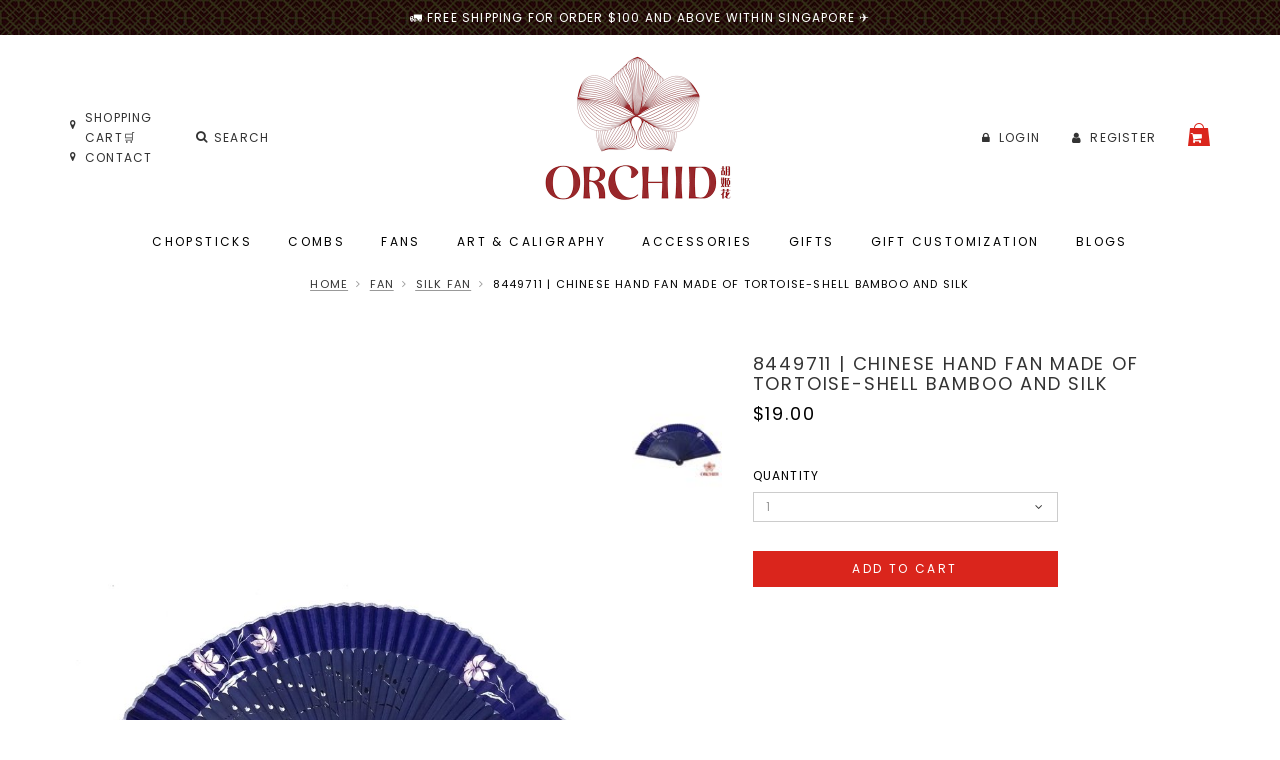

--- FILE ---
content_type: text/html; charset=utf-8
request_url: https://www.orchidchopsticks.com/product/silk-fan/8449711-chinese-hand-fan-made-of-tortoise-shell-bamboo-and-silk
body_size: 11467
content:
<!DOCTYPE html>
<html>

<head>
<meta http-equiv="Content-Type" content="text/html; charset=utf-8" />
    <title>8449711 | Chinese Hand Fan Made of Tortoise-shell Bamboo And Silk | Orchid Chopsticks</title>
    <link rel="shortcut icon" href="https://dsd2p2fun1lpn.cloudfront.net/sites/files/orchidchopsticks/favicon/favicon.ico" type="image/x-icon">
<meta http-equiv="x-dns-prefetch-control" content="on">
<link rel="dns-prefetch" href="//dsd2p2fun1lpn.cloudfront.net">
<link rel='preload' href='https://dsd2p2fun1lpn.cloudfront.net/sites/all/themes/bootstrap/framework/3.3.6/fonts/glyphicons-halflings-regular.ttf' as='font' type='font/ttf' crossorigin>
<link rel='preload' href='https://dsd2p2fun1lpn.cloudfront.net/sites/all/themes/bootstrap/framework/3.3.6/fonts/glyphicons-halflings-regular.woff2' as='font' type='font/woff2' crossorigin>
<link rel='preload' href='https://dsd2p2fun1lpn.cloudfront.net/sites/all/themes/bootstrap/framework/3.3.6/fonts/glyphicons-halflings-regular.woff' as='font' type='font/woff' crossorigin>
<link rel="canonical" href="https://www.orchidchopsticks.com/product/silk-fan/8449711-chinese-hand-fan-made-of-tortoise-shell-bamboo-and-silk">
<meta property="og:title" content="8449711 | Chinese Hand Fan Made of Tortoise-shell Bamboo And Silk">
<meta property="og:site_name" content="Orchid Chopsticks">
<meta property="og:provider_name" content="Orchid Chopsticks">
<meta property="og:type" content="product">
<meta property="og:url" content="https://www.orchidchopsticks.com/product/silk-fan/8449711-chinese-hand-fan-made-of-tortoise-shell-bamboo-and-silk">
<meta property="og:description" content="Highlight

made of natural tortoise-shell bamboo （毛竹）and silk
more durable with smooth and shinny ribs the fan easily to flip ( open and close )
18cm x 3cm
handpainted flower design


⚠️&nbsp; Notice:1. Please allow 1-3mm error due to manual measurement. Please make sure you do not mind before you bid.2. The colour may have different as the difference display, please understand.">
<meta property="product:price:currency" content="SGD">
<meta property="product:price:amount" content="19.00">
<meta property="og:availability" content="in stock">
<meta property="product:product_id" content="443">
<meta property="og:image" content="https://dsd2p2fun1lpn.cloudfront.net/sites/files/orchidchopsticks/productimg/202006/8449711.jpg">
<meta property="og:image:secure_url" content="https://dsd2p2fun1lpn.cloudfront.net/sites/files/orchidchopsticks/productimg/202006/8449711.jpg">
<meta property="relatedItem" content="https://www.orchidchopsticks.com/product/silk-fan/827-91-special-craft-flower-design-hand-fan">
<meta property="relatedItem" content="https://www.orchidchopsticks.com/product/silk-fan/827-98-bamboo-and-silk-chinese-style-fan">
<meta property="relatedItem" content="https://www.orchidchopsticks.com/product/silk-fan/8482711-chinese-style-folding-hand-fan">
<meta property="relatedItem" content="https://www.orchidchopsticks.com/product/silk-fan/82794-bamboo-and-silk-flower-design-hand-fan">
<meta property="relatedItem" content="https://www.orchidchopsticks.com/product/silk-fan/827-31-bamboo-and-silk-chinese-style-fan">
<script type='application/ld+json'>
{
    "@context": "https://schema.org/",
    "@type": "Product",
    "name": "8449711 | Chinese Hand Fan Made of Tortoise-shell Bamboo And Silk",
    "image": "https://dsd2p2fun1lpn.cloudfront.net/sites/files/orchidchopsticks/productimg/202006/8449711.jpg",
    "description": "Highlight\r\n\r\nmade of natural tortoise-shell bamboo \uff08\u6bdb\u7af9\uff09and silk\r\nmore durable with smooth and shinny ribs the fan easily to flip ( open and close )\r\n18cm x 3cm\r\nhandpainted flower design\r\n\r\n\r\n\u26a0\ufe0f&nbsp; Notice:1. Please allow 1-3mm error due to manual measurement. Please make sure you do not mind before you bid.2. The colour may have different as the difference display, please understand.",
    "url": "https://www.orchidchopsticks.com/product/silk-fan/8449711-chinese-hand-fan-made-of-tortoise-shell-bamboo-and-silk",
    "brand": {
        "@type": "Brand",
        "name": "Orchid Chopsticks"
    },
    "offers": {
        "@type": "offer",
        "priceCurrency": "SGD",
        "price": 19,
        "availability": "https://schema.org/InStock"
    }
}
</script>
<script type='application/ld+json'>
{
    "@context": "https://schema.org/",
    "@type": "BreadcrumbList",
    "itemListElement": [
        {
            "@type": "ListItem",
            "position": 1,
            "name": "Home",
            "item": "https://www.orchidchopsticks.com/"
        },
        {
            "@type": "ListItem",
            "position": 2,
            "name": "Fan",
            "item": "https://www.orchidchopsticks.com/category/fan"
        },
        {
            "@type": "ListItem",
            "position": 3,
            "name": "Silk fan",
            "item": "https://www.orchidchopsticks.com/category/fan/silk-fan"
        }
    ]
}
</script>
    <meta charset="utf-8">
    <meta http-equiv="X-UA-Compatible" content="IE=edge">
    <meta name="viewport" content="width=device-width, initial-scale=1,maximum-scale=1.0, user-scalable=0" />
    <meta name="apple-mobile-web-app-capable" content="yes" />
    <link type="text/css" rel="stylesheet" media="all" href="https://dsd2p2fun1lpn.cloudfront.net/assets/2b64f30fe258230af2593c388c6a0155.css?29b" />
<link type="text/css" rel="stylesheet" media="all" href="https://dsd2p2fun1lpn.cloudfront.net/assets/635824be229c3267c3d4149dc887b4d6.css?29b" />
<link type="text/css" rel="stylesheet" media="all" href="https://dsd2p2fun1lpn.cloudfront.net/assets/lib/animateit/animations.min.css?29b" />
<link type="text/css" rel="stylesheet" media="all" href="https://dsd2p2fun1lpn.cloudfront.net/assets/css/shopcada-animations.min.css?29b" />
<link type="text/css" rel="stylesheet" media="all" href="https://dsd2p2fun1lpn.cloudfront.net/assets/css/swiper.min.css?29b" />
<link type="text/css" rel="stylesheet" media="all" href="https://dsd2p2fun1lpn.cloudfront.net/assets/lib/bxslider/jquery.bxslider.min.css?29b" />
<link type="text/css" rel="stylesheet" media="all" href="https://dsd2p2fun1lpn.cloudfront.net/assets/lib/font-awesome/5.0.12/web-fonts-with-css/css/fa-light.min.css?29b" />
<link type="text/css" rel="stylesheet" media="all" href="https://dsd2p2fun1lpn.cloudfront.net/assets/lib/fontawesome5/css/all.min.css?29b" />
<link type="text/css" rel="stylesheet" media="all" href="https://dsd2p2fun1lpn.cloudfront.net/assets/lib/fontawesome4/css/font-awesome.min.css?29b" />
<link type="text/css" rel="stylesheet" media="all" href="https://dsd2p2fun1lpn.cloudfront.net/sites/files/orchidchopsticks/css/sg01/css_0cba0fbeb3bc931787a3a28820065fd8.css" />
<link type="text/css" rel="stylesheet" media="print" href="https://dsd2p2fun1lpn.cloudfront.net/sites/files/orchidchopsticks/css/sg01/css_518425453bf9e9300a1debcc36d0288a.css" />
        </head>

<body class="page not-front not-logged-in node-type-myproduct no-sidebars page-product-silk-fan-8449711-chinese-hand-fan-made-of-tortoise-shell-bamboo-and-silk section-product node-myproduct responsive page-type-myproduct">

<div class="close-slidein-header"><i class="fal fa-times"></i></div>

<!-- Slide In Content for the Matching Header -->

<!-- Mobile Slide In Navigation Menu Content -->
<nav class="header14 navbar navbar-slidein visible-sm visible-xs">
    <div class="nav-slidein-content">

        <div class="nav-slidein-searchform nav-slidein-content-section clearfix">
            <div class='header-search-form'>
                    <form method='get' action='/search-products'>
                      <input class='form-text' type='text' placeholder='Search' value='' size='40' name='keyword' maxlength='128'>
                      <input type='submit' class='form-submit' id='edit-submit' value=''>
                    </form>
                  </div>
                         </div>

        <!-- Top Menu -->
        <div class="nav-slidein-topnav nav-slidein-content-section clearfix">
            <ul id='menu-menu-topheader' class='menu nav nav-pills'>
              <li class="li-login"><a href="/login"><i class='fa fa-lock'></i> <span class=''>Login</span></a></li><li class="li-register"><a href="/login"><i class='fa fa-user'></i> <span class=''>Register</span></a></li>
           </ul>        </div>

        <!-- Main Menu -->
        <div class="nav-slidein-mainnav nav-slidein-content-section clearfix">
            <ul id = 'menu-primary-links' class='nav navbar-nav'><li class="expanded first dropdown yamm-fw li-taxonomy-term-9"><a href="/category/chopsticks" title="Chopsticks" id="menu-242" class="taxonomy-term-9 dropdown-toggle"  role="button" aria-haspopup="true">Chopsticks</a><ul class='dropdown-menu'><li class='yamm-content'><style>.vc-banner-5e829ab577b28 .vc-banner-image {  } .vc-banner-5e829ab577b28 .vc-banner-image picture {  } .vc-banner-5e829ab577b28 .vc-banner-image img {  }@media screen and (min-width: 768px) and (max-width: 991px) { .vc-banner-5e829ab577b28 .vc-banner-image {  } .vc-banner-5e829ab577b28 .vc-banner-image picture {  } .vc-banner-5e829ab577b28 .vc-banner-image img {  } }@media screen and (max-width: 767px) { .vc-banner-5e829ab577b28 .vc-banner-image {  } .vc-banner-5e829ab577b28 .vc-banner-image picture {  } .vc-banner-5e829ab577b28 .vc-banner-image img {  } }.vc-banner-5e829ab577b28 .vc-body {  } @media screen and (min-width: 768px) and (max-width: 991px) { .vc-banner-5e829ab577b28 .vc-body {  } } @media screen and (max-width: 767px) { .vc-banner-5e829ab577b28 .vc-body {  } } @media screen and (min-width: 1200px) { .shopcada-grid-row .vc-widget.vc-column-5e829ab577b28 { margin-top: -6px;  } }@media screen and (min-width: 992px) and (max-width: 1199px) { .shopcada-grid-row .vc-widget.vc-column-5e829ab577b28 { margin-top: -6px;  } }.vc-banner-5e829ab60cfe0 .vc-banner-image {  } .vc-banner-5e829ab60cfe0 .vc-banner-image picture {  } .vc-banner-5e829ab60cfe0 .vc-banner-image img {  }@media screen and (min-width: 768px) and (max-width: 991px) { .vc-banner-5e829ab60cfe0 .vc-banner-image {  } .vc-banner-5e829ab60cfe0 .vc-banner-image picture {  } .vc-banner-5e829ab60cfe0 .vc-banner-image img {  } }@media screen and (max-width: 767px) { .vc-banner-5e829ab60cfe0 .vc-banner-image {  } .vc-banner-5e829ab60cfe0 .vc-banner-image picture {  } .vc-banner-5e829ab60cfe0 .vc-banner-image img {  } }.vc-banner-5e829ab60cfe0 .vc-body {  } @media screen and (min-width: 768px) and (max-width: 991px) { .vc-banner-5e829ab60cfe0 .vc-body {  } } @media screen and (max-width: 767px) { .vc-banner-5e829ab60cfe0 .vc-body {  } } @media screen and (min-width: 1200px) { .shopcada-grid-row .vc-widget.vc-column-5e829ab60cfe0 { margin-top: -6px;  } }@media screen and (min-width: 992px) and (max-width: 1199px) { .shopcada-grid-row .vc-widget.vc-column-5e829ab60cfe0 { margin-top: -6px;  } }@media screen and (min-width: 1200px) { .vc-row-5e829a9a51f22 { margin-top: 13px; margin-bottom: 24px;  } }@media screen and (min-width: 992px) and (max-width: 1199px) { .vc-row-5e829a9a51f22 { margin-top: 13px; margin-bottom: 24px;  } }@media screen and (min-width: 768px) and (max-width: 991px) { .vc-row-5e829a9a51f22 { margin-top: 10px;  } }@media screen and (max-width: 767px) { .vc-row-5e829a9a51f22 { margin-top: 10px; ; } }</style><div  class="shopcada-grid-container animateOnce"> <div  class="shopcada-grid-row vc-row-5e829a9a51f22" style=""><div  class="vc-widget vc-column-5e829a9d5dabd vc-widget-text shopcada-grid-col-xs-12 shopcada-grid-col-sm-12 shopcada-grid-col-md-3 shopcada-grid-col-lg-3 menu-expandable"><div class='vc-widget-textbody vc-5e829a9d5dabd'><div class='vc-body'><p>SHOP BY TYPE</p>
<p><a href="/category/chopsticks">WOODEN CHOPSTICKS</a></p>
<p><a href="/category/chopsticks/bamboo">BAMBOO CHOPSTICKS</a></p>
<p><a href="/category/chopsticks/stainless-steel">STAINLESS STEEL CHOPSTICKS</a></p>
<p><a href="/category/chopsticks/ox-bone">OX BONE CHOPSTICKS</a></p>
<p><a href="/category/chopsticks/rosewood">ROSEWOOD CHOPSTICKS</a></p>
<p><a href="/category/chopsticks/alloy">ALLOY CHOPSTICKS</a></p></div></div></div><div  class="vc-widget vc-column-5e829a9e24310 vc-widget-text shopcada-grid-col-xs-12 shopcada-grid-col-sm-12 shopcada-grid-col-md-3 shopcada-grid-col-lg-3 menu-expandable"><div class='vc-widget-textbody vc-5e829a9e24310'><div class='vc-body'><p>SHOP BY MATERIAL</p>
<p><a href="/category/chopsticks/bamboo">BAMBOO </a></p>
<p><a href="/category/chopsticks/natural-wood">NATURAL WOOD</a></p>
<p><a href="/category/chopsticks/stamped-wood">STAMPED WOOD</a></p>
<p><a href="/category/chopsticks/iron-wood">IRON WOOD</a></p>
<p><a href="/category/chopsticks/rose-wood">ROSE WOOD</a></p>
<p><a href="/category/chopsticks/chickenwing-wood">CHICKEN WING WOOD</a></p>
<p><a href="/category/chopsticks/ebony-wood">EBONY WOOD</a></p>
<p><a href="/category/chopsticks/ox-bone">OX BONE</a></p>
<p><a href="/category/chopsticks/porcelain">PORCELAIN</a></p>
<p><a href="/category/chopsticks/namei">NAMI</a></p>
<p><a href="/category/chopsticks/stainless-steel">STAINLESS STEEL</a></p>
<p><a href="/category/chopsticks/alloy">ALLOY</a></p></div></div></div><div  class="vc-widget vc-column-5e829ab577b28 vc-widget-banner shopcada-grid-col-xs-12 shopcada-grid-col-sm-12 shopcada-grid-col-md-3 shopcada-grid-col-lg-3 shopcada-grid-hidden-xs shopcada-grid-hidden-sm"><div class='vc-banner vc-banner-5e829ab577b28'><div class='vc-banner-image'><a href="/product/alloy/pink-and-black-flower-design-alloy-chopsticks-and-holders-dining-set-"><img  class="img-responsive" title="" alt="" src="https://dsd2p2fun1lpn.cloudfront.net/sites/files/orchidchopsticks/banners/20200724a_0.jpg"></a></div><div class='vc-body vc-banner-body'><p class="product-title"><a href="/product/alloy/pink-and-black-flower-design-alloy-chopsticks-and-holders-dining-set-">PINK AND BLACK FLOWER DESIGN | ALLOY CHOPSTICKS AND HOLDERS DINING SET</a></p></div></div></div><div  class="vc-widget vc-column-5e829ab60cfe0 vc-widget-banner shopcada-grid-col-xs-12 shopcada-grid-col-sm-12 shopcada-grid-col-md-3 shopcada-grid-col-lg-3 shopcada-grid-hidden-xs shopcada-grid-hidden-sm"><div class='vc-banner vc-banner-5e829ab60cfe0'><div class='vc-banner-image'><a href="/product/double-happiness-design-natural-wood-chopsticks-and-holders-dining-set-29"><img  class="img-responsive" title="" alt="" src="https://dsd2p2fun1lpn.cloudfront.net/sites/files/orchidchopsticks/banners/20200724b-1.png"></a></div><div class='vc-body vc-banner-body'><p><a href="/product/double-happiness-design-natural-wood-chopsticks-and-holders-dining-set-29">DOUBLE HAPPINESS DESIGN NATURAL WOOD CHOPSTICKS AND HOLDERS DINING SET WEDDING GIFT</a></p></div></div></div></div></div></li></ul></li>
<li class="expanded dropdown yamm-fw li-taxonomy-term-22"><a href="/category/comb" title="Combs" id="menu-243" class="taxonomy-term-22 dropdown-toggle"  role="button" aria-haspopup="true">Combs</a><ul class='dropdown-menu'><li class='yamm-content'><style>@media screen and (min-width: 1200px) { .vc-row-5e829a9a51f22 { margin-bottom: 24px;  } }@media screen and (min-width: 992px) and (max-width: 1199px) { .vc-row-5e829a9a51f22 { margin-top: 13px; margin-bottom: 24px;  } }@media screen and (min-width: 768px) and (max-width: 991px) { .vc-row-5e829a9a51f22 { margin-top: 10px;  } }@media screen and (max-width: 767px) { .vc-row-5e829a9a51f22 { margin-top: 10px; ; } }</style><div  class="shopcada-grid-container animateOnce"> <div  class="shopcada-grid-row vc-row-5e829a9a51f22" style=""><div  class="vc-widget vc-column-5e829a9d5dabd vc-widget-text shopcada-grid-col-xs-12 shopcada-grid-col-sm-12 shopcada-grid-col-md-3 shopcada-grid-col-lg-3 menu-expandable"><div class='vc-widget-textbody vc-5e829a9d5dabd'><div class='vc-body'><p>SHOP BY TYPE</p>
<p><a href="/category/comb/handpainted">HANDPAINTED</a></p>
<p><a href="/category/comb/hair-brush">HAIR BRUSH</a></p>
<p><a href="/category/comb/massage-comb">MASSAGE COMB</a></p>
<p><a href="/category/comb/wedding-comb">WEDDING COMB</a></p>
<p><a href="/category/comb/2-in-1-gift-set">2 IN 1 GIFT SET</a></p></div></div></div><div  class="vc-widget vc-column-5f2960583080a vc-widget-text shopcada-grid-col-xs-12 shopcada-grid-col-sm-12 shopcada-grid-col-md-3 shopcada-grid-col-lg-3"><div class='vc-widget-textbody vc-5f2960583080a'><div class='vc-body'><p>SHOP BY MATERIAL</p>
<p><a href="/category/comb/box-wood">BOX WOOD</a></p>
<p><a href="/category/comb/chacate-preto">CHACATE PRETO</a></p>
<p><a href="/category/comb/african-teak">AFRICAN TEAK WOOD</a></p>
<p><a href="/category/comb/iron-wood">IRON WOOD</a></p>
<p><a href="/category/comb/sandal-wood">SANDAL WOOD</a></p>
<p><a href="/category/comb/tendon-wood">TENDON WOOD</a></p>
<p><a href="/category/comb/green-cloud-rose">GREEN CLOUD ROSE WOOD</a></p>
<p><a href="/category/comb/planchonella-sp">PLANCHONELLA SP.</a></p>
<p><a href="/category/comb/swartzia-sp">SWARTZIA SP.</a></p>
<p><a href="/category/comb/horn">HORN </a></p></div></div></div></div></div></li></ul></li>
<li class="expanded dropdown yamm-fw li-taxonomy-term-18"><a href="/category/fan" title="Fans" id="menu-244" class="taxonomy-term-18 dropdown-toggle"  role="button" aria-haspopup="true">Fans</a><ul class='dropdown-menu'><li class='yamm-content'><style>.vc-banner-5e829ab577b28 .vc-banner-image {  } .vc-banner-5e829ab577b28 .vc-banner-image picture {  } .vc-banner-5e829ab577b28 .vc-banner-image img {  }@media screen and (min-width: 768px) and (max-width: 991px) { .vc-banner-5e829ab577b28 .vc-banner-image {  } .vc-banner-5e829ab577b28 .vc-banner-image picture {  } .vc-banner-5e829ab577b28 .vc-banner-image img {  } }@media screen and (max-width: 767px) { .vc-banner-5e829ab577b28 .vc-banner-image {  } .vc-banner-5e829ab577b28 .vc-banner-image picture {  } .vc-banner-5e829ab577b28 .vc-banner-image img {  } }.vc-banner-5e829ab577b28 .vc-body {  } @media screen and (min-width: 768px) and (max-width: 991px) { .vc-banner-5e829ab577b28 .vc-body {  } } @media screen and (max-width: 767px) { .vc-banner-5e829ab577b28 .vc-body {  } } @media screen and (min-width: 1200px) { .shopcada-grid-row .vc-widget.vc-column-5e829ab577b28 { margin-top: -6px;  } }@media screen and (min-width: 992px) and (max-width: 1199px) { .shopcada-grid-row .vc-widget.vc-column-5e829ab577b28 { margin-top: -6px;  } }.vc-banner-5e829ab60cfe0 .vc-banner-image {  } .vc-banner-5e829ab60cfe0 .vc-banner-image picture {  } .vc-banner-5e829ab60cfe0 .vc-banner-image img {  }@media screen and (min-width: 768px) and (max-width: 991px) { .vc-banner-5e829ab60cfe0 .vc-banner-image {  } .vc-banner-5e829ab60cfe0 .vc-banner-image picture {  } .vc-banner-5e829ab60cfe0 .vc-banner-image img {  } }@media screen and (max-width: 767px) { .vc-banner-5e829ab60cfe0 .vc-banner-image {  } .vc-banner-5e829ab60cfe0 .vc-banner-image picture {  } .vc-banner-5e829ab60cfe0 .vc-banner-image img {  } }.vc-banner-5e829ab60cfe0 .vc-body {  } @media screen and (min-width: 768px) and (max-width: 991px) { .vc-banner-5e829ab60cfe0 .vc-body {  } } @media screen and (max-width: 767px) { .vc-banner-5e829ab60cfe0 .vc-body {  } } @media screen and (min-width: 1200px) { .shopcada-grid-row .vc-widget.vc-column-5e829ab60cfe0 { margin-top: -6px;  } }@media screen and (min-width: 992px) and (max-width: 1199px) { .shopcada-grid-row .vc-widget.vc-column-5e829ab60cfe0 { margin-top: -6px;  } }@media screen and (min-width: 1200px) { .vc-row-5e829a9a51f22 { margin-top: 13px; margin-bottom: 24px;  } }@media screen and (min-width: 992px) and (max-width: 1199px) { .vc-row-5e829a9a51f22 { margin-top: 13px; margin-bottom: 24px;  } }@media screen and (min-width: 768px) and (max-width: 991px) { .vc-row-5e829a9a51f22 { margin-top: 10px;  } }@media screen and (max-width: 767px) { .vc-row-5e829a9a51f22 { margin-top: 10px; ; } }</style><div  class="shopcada-grid-container animateOnce"> <div  class="shopcada-grid-row vc-row-5e829a9a51f22" style=""><div  class="vc-widget vc-column-5e829a9d5dabd vc-widget-text shopcada-grid-col-xs-12 shopcada-grid-col-sm-12 shopcada-grid-col-md-3 shopcada-grid-col-lg-3 menu-expandable"><div class='vc-widget-textbody vc-5e829a9d5dabd'><div class='vc-body'><p>SHOP BY MATERIAL</p>
<p><a href="/category/fan-bamboo">BAMBOO</a></p>
<p><a href="/category/fan-tortoise-shell-bamboo-">TORTOISE-SHELL BAMBOO </a></p>
<p><a href="/category/fan/paper-fan">PAPER FAN </a></p>
<p><a href="/category/fan/hand-painted-fan">HANDPAINTED</a></p></div></div></div><div  class="vc-widget vc-column-5e829ab577b28 vc-widget-banner shopcada-grid-col-xs-12 shopcada-grid-col-sm-12 shopcada-grid-col-md-3 shopcada-grid-col-lg-3 pull-right shopcada-grid-hidden-xs shopcada-grid-hidden-sm"><div class='vc-banner vc-banner-5e829ab577b28'><div class='vc-banner-image'><a href="/product/8400003-blue-base-gold-orchid-chinese-style-handmade-tortoise-shell-bamboo-and-sil"><img  class="img-responsive" title="" alt="" src="https://dsd2p2fun1lpn.cloudfront.net/sites/files/orchidchopsticks/banners/8400003-2.jpg"></a></div><div class='vc-body vc-banner-body'><p><a href="/product/8400003-blue-base-gold-orchid-chinese-style-handmade-tortoise-shell-bamboo-and-sil">8400003 BLUE BASE GOLD ORCHID | CHINESE STYLE HANDMADE TORTOISE-SHELL BAMBOO AND SILK HAND FAN</a></p></div></div></div><div  class="vc-widget vc-column-5e829ab60cfe0 vc-widget-banner shopcada-grid-col-xs-12 shopcada-grid-col-sm-12 shopcada-grid-col-md-3 shopcada-grid-col-lg-3 pull-right shopcada-grid-hidden-xs shopcada-grid-hidden-sm"><div class='vc-banner vc-banner-5e829ab60cfe0'><div class='vc-banner-image'><a href="/product/hand-painted-fan/building-a-handpainted-design-tortoise-shell-bamboo-and-silk-fold"><img  class="img-responsive" title="" alt="" src="https://dsd2p2fun1lpn.cloudfront.net/sites/files/orchidchopsticks/banners/fana.jpg"></a></div><div class='vc-body vc-banner-body'><p><a href="/product/hand-painted-fan/building-a-handpainted-design-tortoise-shell-bamboo-and-silk-fold">BUILDING A | HANDPAINTED DESIGN TORTOISE-SHELL BAMBOO AND SILK FOLDING HAND FAN</a></p></div></div></div></div></div></li></ul></li>
<li class="expanded dropdown yamm-fw li-taxonomy-term-40"><a href="/category/art-and-calligraphy" title="Art &amp; Caligraphy" id="menu-245" class="taxonomy-term-40 dropdown-toggle"  role="button" aria-haspopup="true">Art & Caligraphy</a><ul class='dropdown-menu'><li class='yamm-content'><style>@media screen and (min-width: 1200px) { .vc-row-5e829a9a51f22 { margin-bottom: 24px;  } }@media screen and (min-width: 992px) and (max-width: 1199px) { .vc-row-5e829a9a51f22 { margin-top: 13px; margin-bottom: 24px;  } }@media screen and (min-width: 768px) and (max-width: 991px) { .vc-row-5e829a9a51f22 { margin-top: 10px;  } }@media screen and (max-width: 767px) { .vc-row-5e829a9a51f22 { margin-top: 10px; ; } }</style><div  class="shopcada-grid-container animateOnce"> <div  class="shopcada-grid-row vc-row-5e829a9a51f22" style=""><div  class="vc-widget vc-column-5e829a9d5dabd vc-widget-text shopcada-grid-col-xs-12 shopcada-grid-col-sm-12 shopcada-grid-col-md-3 shopcada-grid-col-lg-3 menu-expandable"><div class='vc-widget-textbody vc-5e829a9d5dabd'><div class='vc-body'><p>SHOP BY TYPE</p>
<p><a href="/category/art-and-calligraphy/chinese-brush">CHINESE BRUSH</a></p>
<p><a href="/category/art-and-calligraphy/ink">INK</a></p>
<p><a href="/category/art-and-calligraphy/paper">PAPER</a></p>
<p><a href="/category/art-and-calligraphy/stamp">STAMP</a></p></div></div></div></div></div></li></ul></li>
<li class="expanded dropdown yamm-fw li-taxonomy-term-34"><a href="/category/scarf" title="" id="menu-494" class="taxonomy-term-34 dropdown-toggle"  role="button" aria-haspopup="true">Accessories</a><ul class='dropdown-menu'><li class='yamm-content'><style>@media screen and (min-width: 1200px) { .vc-row-5e93d0fa5af67 { margin-top: 13px; margin-bottom: 24px;  } }@media screen and (min-width: 992px) and (max-width: 1199px) { .vc-row-5e93d0fa5af67 { margin-top: 13px; margin-bottom: 24px;  } }@media screen and (min-width: 768px) and (max-width: 991px) { .vc-row-5e93d0fa5af67 { margin-top: 10px;  } }@media screen and (max-width: 767px) { .vc-row-5e93d0fa5af67 { margin-top: 10px; ; } }</style><div  class="shopcada-grid-container animateOnce"> <div  class="shopcada-grid-row vc-row-5e93d0fa5af67" style=""><div  class="vc-widget vc-column-5e93d0fb31127 vc-widget-text shopcada-grid-col-xs-12 shopcada-grid-col-sm-12 shopcada-grid-col-md-3 shopcada-grid-col-lg-3 menu-expandable"><div class='vc-widget-textbody vc-5e93d0fb31127'><div class='vc-body'><p>JEWELRY</p>
<p><a href="/category/jewelry/rings">RINGS</a></p>
<p><a href="/category/jewelry/bracelets">BRACELETS</a></p>
<p><a href="/category/jewelry/necklaces">NECKLACES</a></p>
<p><a href="/category/jewelry">ALL JEWELRY</a></p></div></div></div><div  class="vc-widget vc-column-5e93d2b1a3ab0 vc-widget-text shopcada-grid-col-xs-12 shopcada-grid-col-sm-12 shopcada-grid-col-md-3 shopcada-grid-col-lg-3 menu-expandable"><div class='vc-widget-textbody vc-5e93d2b1a3ab0'><div class='vc-body'><p>SCARF</p>
<p><a href="/category/scarf/silk-scarf">SILK SCARF</a></p>
<p><a href="/category/scarf/double-layer-silk">DOUBLE LAYERS SCARF</a></p>
<p><a href="/category/scarf/small-square-scarf">SMALL SQUARE SCARF</a></p>
<p><a href="/category/scarf">ALL SCARF</a></p></div></div></div><div  class="vc-widget vc-column-5e93d2b246c6c vc-widget-text shopcada-grid-col-xs-12 shopcada-grid-col-sm-12 shopcada-grid-col-md-3 shopcada-grid-col-lg-3 menu-expandable"><div class='vc-widget-textbody vc-5e93d2b246c6c'><div class='vc-body'><p>HEALTH PRODUCT</p>
<p><a href="/category/health-product/scrapers">SCRAPERS</a></p>
<p><a href="/category/health-product/massage-balls">MASSAGE BALLS</a></p>
<p><a href="/category/health-product">ALL HEALTH PRODUCT</a></p></div></div></div><div  class="vc-widget vc-column-5f320715ef6cb vc-widget-text shopcada-grid-col-xs-12 shopcada-grid-col-sm-12 shopcada-grid-col-md-3 shopcada-grid-col-lg-3 menu-expandable"><div class='vc-widget-textbody vc-5f320715ef6cb'><div class='vc-body'><p>WOOD</p>
<p><a href="/category/wood/bracelet">BRACELET</a></p>
<p><a href="/category/wood/necklace">NECKLACE</a></p>
<p><a href="/category/wood">ALL WOOD</a></p>
<p><a href="/category/health-product"></a></p></div></div></div></div></div></li></ul></li>
<li class="expanded dropdown yamm-fw li-taxonomy-term-66"><a href="/occasion/wedding-anniversary" title="" id="menu-562" class="taxonomy-term-66 dropdown-toggle"  role="button" aria-haspopup="true">Gifts</a><ul class='dropdown-menu'><li class='yamm-content'><style>@media screen and (min-width: 1200px) { .vc-row-5e93d01626d8f { margin-top: 13px; margin-bottom: 24px;  } }@media screen and (min-width: 992px) and (max-width: 1199px) { .vc-row-5e93d01626d8f { margin-top: 13px; margin-bottom: 24px;  } }@media screen and (min-width: 768px) and (max-width: 991px) { .vc-row-5e93d01626d8f { margin-top: 10px;  } }@media screen and (max-width: 767px) { .vc-row-5e93d01626d8f { margin-top: 10px; ; } }</style><div  class="shopcada-grid-container animateOnce"> <div  class="shopcada-grid-row vc-row-5e93d01626d8f" style=""><div  class="vc-widget vc-column-5e93d01858ae5 vc-widget-text shopcada-grid-col-xs-12 shopcada-grid-col-sm-12 shopcada-grid-col-md-3 shopcada-grid-col-lg-3 menu-expandable"><div class='vc-widget-textbody vc-5e93d01858ae5'><div class='vc-body'><p>SHOP BY OCCASIONS</p>
<p><a href="/occasion/wedding-anniversary">WEDDING ANNIVERSARY</a></p>
<p><a href="/occasion/birthday">BIRTHDAY </a></p>
<p><a href="/occasion/housewarming">HOUSEWARMING</a></p>
<p><a href="/occasion/corporate">CORPORATE</a></p>
<p><a href="/category/chopsticks/alloy"></a></p></div></div></div><div  class="vc-widget vc-column-5e93da5236e42 vc-widget-text shopcada-grid-col-xs-12 shopcada-grid-col-sm-12 shopcada-grid-col-md-3 shopcada-grid-col-lg-3 menu-expandable"><div class='vc-widget-textbody vc-5e93da5236e42'><div class='vc-body'><p>GIFTS BY RECIPIENT</p>
<p><a href="/target/for-her">FOR HER</a></p>
<p><a href="/target/for-him">FOR HIM</a></p>
<p><a href="/target/for-parents">FOR PARENTS</a></p>
<p><a href="/target/for-family">FOR FAMILY</a></p></div></div></div></div></div></li></ul></li>
<li class="expanded dropdown yamm-fw li-taxonomy-term-49"><a href="/collection/customized-corpate-gift" title="Gift Customization" id="menu-496" class="taxonomy-term-49 dropdown-toggle"  role="button" aria-haspopup="true">Gift Customization</a><ul class='dropdown-menu'><li class='yamm-content'><style>@media screen and (min-width: 1200px) { .vc-row-5e93daafbef02 { margin-top: 13px; margin-bottom: 24px;  } }@media screen and (min-width: 992px) and (max-width: 1199px) { .vc-row-5e93daafbef02 { margin-top: 13px; margin-bottom: 24px;  } }@media screen and (min-width: 768px) and (max-width: 991px) { .vc-row-5e93daafbef02 { margin-top: 10px;  } }@media screen and (max-width: 767px) { .vc-row-5e93daafbef02 { margin-top: 10px; ; } }</style><div  class="shopcada-grid-container animateOnce"> <div  class="shopcada-grid-row vc-row-5e93daafbef02" style=""><div  class="vc-widget vc-column-5e93dab106f3e vc-widget-text shopcada-grid-col-xs-12 shopcada-grid-col-sm-12 shopcada-grid-col-md-3 shopcada-grid-col-lg-3"><div class='vc-widget-textbody vc-5e93dab106f3e'><div class='vc-body'><p><a href="/customization">GIFT CUSTOMIZATION</a></p>
<p><a href="/collection/customized-wedding-gift">CUSTOMIZED WEDDING GIFT</a></p>
<p><a href="/collection/customized-corpate-gift">CUSTOMIZED CORPATE GIFT</a></p></div></div></div></div></div></li></ul></li>
<li class="leaf li-blog"><a href="/blog" title="Blog" id="menu-246" class="blog">Blogs</a></li>
<li class="leaf last li-contact"><a href="/contact" title="" id="menu-527" class="contact">Contact</a></li>
</ul>        </div>

    </div>
</nav>
    <!-- Body Wrapper -->
    <div class="body-wrapper" tabindex=0>

        <!-- Header -->
<div class='header14 header-region'>

    <!-- Message Bar & Top Menu -->
    <div class='header-top'>
        <div class='container'>
            <div id='messagebar' class='messagebar autorotate'><div id='messagebar-inner' class='clearfix'><div class='message message-1 center'><div class='message-inner'><p>🚛 Free Shipping for order $100 and above within Singapore ✈</p></div></div></div></div>        </div>
    </div>

    <!-- //header_top -->

    <!-- Logo -->
    <div class='header'>
        <div class='container clearfix'>
            <div class='d-flex'>
                

                <!-- Search -->
                <div class='header-left'>
                    <div class='d-flex hidden-sm hidden-xs'>
                        <ul id = 'menu-menu-top-menu-contact' class='header-contact'><li class="leaf first li-cart"><a href="/cart" title="Shopping Cart" id="menu-912" class="cart">Shopping Cart🛒</a></li>
<li class="leaf last li-contact"><a href="/contact" title="" id="menu-513" class="contact">Contact</a></li>
</ul>                        <div class='header-search-form'>
                    <form method='get' action='/search-products'>
                      <input class='form-text' type='text' placeholder='Search' value='' size='40' name='keyword' maxlength='128'>
                      <input type='submit' class='form-submit' id='edit-submit' value=''>
                    </form>
                  </div>
                     
                    </div>

                    <div class="no-gutter visible-sm visible-xs">
                        <a class='nav-slidein-expander transition' data-direction=''>
            <span class='icon-bar'></span>
            <span class='icon-bar'></span>
            <span class='icon-bar'></span>
          </a>                    </div>
                </div>

                <div class='header-middle text-center'>
                    <div id='logo' class='logo'>
            <a href='/' title='Home' rel='home'><img class='img-responsive' src='https://dsd2p2fun1lpn.cloudfront.net/sites/files/orchidchopsticks/bootstrap2_logo_2.png' alt='Home'></a>
          </div>                </div>

                <!-- Top Menu -->
                <div class='header-right'>
                    <div class='pull-right hidden-sm hidden-xs'>
                        <ul id='menu-menu-topheader' class='menu nav d-flex'>
              <li class="li-login"><a href="/login"><i class='fa fa-lock'></i> <span class=''>Login</span></a></li><li class="li-register"><a href="/login"><i class='fa fa-user'></i> <span class=''>Register</span></a></li><li class="li-cart cart-link"><a href="/cart" class="cart"><i class="fa fa-shopping-cart"></i> <span class=''>Cart</span></a></li>
           </ul>                    </div>

                    <div class='visible-sm visible-xs'>
                        <div class='text-right'>
                            <span class="cart-link"><a class='cart' href='/cart'><i class='fa fa-shopping-cart'></i></a></span>
                        </div>
                    </div>
                </div>

                
            </div>
        </div>
    </div><!-- //header -->

    <!-- Navigation -->
    <div class='header-bottom'>

        <div class="container">

            <nav class="navbar navbar-default yamm hidden-sm hidden-xs">
                <div class="container">
                    <!-- Collect the nav links, forms, and other content for toggling -->
                    <div class="collapse navbar-collapse main-navigation">
                        <ul id = 'menu-primary-links' class='nav navbar-nav with-hover'><li class="expanded first dropdown yamm-fw li-taxonomy-term-9"><a href="/category/chopsticks" title="Chopsticks" id="menu-242" class="taxonomy-term-9 dropdown-toggle" data-toggle="dropdown" role="button" aria-haspopup="true">Chopsticks<span class='caret'></span></a><ul class='dropdown-menu'><li class='yamm-content'><style>.vc-banner-5e829ab577b28 .vc-banner-image {  } .vc-banner-5e829ab577b28 .vc-banner-image picture {  } .vc-banner-5e829ab577b28 .vc-banner-image img {  }@media screen and (min-width: 768px) and (max-width: 991px) { .vc-banner-5e829ab577b28 .vc-banner-image {  } .vc-banner-5e829ab577b28 .vc-banner-image picture {  } .vc-banner-5e829ab577b28 .vc-banner-image img {  } }@media screen and (max-width: 767px) { .vc-banner-5e829ab577b28 .vc-banner-image {  } .vc-banner-5e829ab577b28 .vc-banner-image picture {  } .vc-banner-5e829ab577b28 .vc-banner-image img {  } }.vc-banner-5e829ab577b28 .vc-body {  } @media screen and (min-width: 768px) and (max-width: 991px) { .vc-banner-5e829ab577b28 .vc-body {  } } @media screen and (max-width: 767px) { .vc-banner-5e829ab577b28 .vc-body {  } } @media screen and (min-width: 1200px) { .shopcada-grid-row .vc-widget.vc-column-5e829ab577b28 { margin-top: -6px;  } }@media screen and (min-width: 992px) and (max-width: 1199px) { .shopcada-grid-row .vc-widget.vc-column-5e829ab577b28 { margin-top: -6px;  } }.vc-banner-5e829ab60cfe0 .vc-banner-image {  } .vc-banner-5e829ab60cfe0 .vc-banner-image picture {  } .vc-banner-5e829ab60cfe0 .vc-banner-image img {  }@media screen and (min-width: 768px) and (max-width: 991px) { .vc-banner-5e829ab60cfe0 .vc-banner-image {  } .vc-banner-5e829ab60cfe0 .vc-banner-image picture {  } .vc-banner-5e829ab60cfe0 .vc-banner-image img {  } }@media screen and (max-width: 767px) { .vc-banner-5e829ab60cfe0 .vc-banner-image {  } .vc-banner-5e829ab60cfe0 .vc-banner-image picture {  } .vc-banner-5e829ab60cfe0 .vc-banner-image img {  } }.vc-banner-5e829ab60cfe0 .vc-body {  } @media screen and (min-width: 768px) and (max-width: 991px) { .vc-banner-5e829ab60cfe0 .vc-body {  } } @media screen and (max-width: 767px) { .vc-banner-5e829ab60cfe0 .vc-body {  } } @media screen and (min-width: 1200px) { .shopcada-grid-row .vc-widget.vc-column-5e829ab60cfe0 { margin-top: -6px;  } }@media screen and (min-width: 992px) and (max-width: 1199px) { .shopcada-grid-row .vc-widget.vc-column-5e829ab60cfe0 { margin-top: -6px;  } }@media screen and (min-width: 1200px) { .vc-row-5e829a9a51f22 { margin-top: 13px; margin-bottom: 24px;  } }@media screen and (min-width: 992px) and (max-width: 1199px) { .vc-row-5e829a9a51f22 { margin-top: 13px; margin-bottom: 24px;  } }@media screen and (min-width: 768px) and (max-width: 991px) { .vc-row-5e829a9a51f22 { margin-top: 10px;  } }@media screen and (max-width: 767px) { .vc-row-5e829a9a51f22 { margin-top: 10px; ; } }</style><div  class="shopcada-grid-container animateOnce"> <div  class="shopcada-grid-row vc-row-5e829a9a51f22" style=""><div  class="vc-widget vc-column-5e829a9d5dabd vc-widget-text shopcada-grid-col-xs-12 shopcada-grid-col-sm-12 shopcada-grid-col-md-3 shopcada-grid-col-lg-3 menu-expandable"><div class='vc-widget-textbody vc-5e829a9d5dabd'><div class='vc-body'><p>SHOP BY TYPE</p>
<p><a href="/category/chopsticks">WOODEN CHOPSTICKS</a></p>
<p><a href="/category/chopsticks/bamboo">BAMBOO CHOPSTICKS</a></p>
<p><a href="/category/chopsticks/stainless-steel">STAINLESS STEEL CHOPSTICKS</a></p>
<p><a href="/category/chopsticks/ox-bone">OX BONE CHOPSTICKS</a></p>
<p><a href="/category/chopsticks/rosewood">ROSEWOOD CHOPSTICKS</a></p>
<p><a href="/category/chopsticks/alloy">ALLOY CHOPSTICKS</a></p></div></div></div><div  class="vc-widget vc-column-5e829a9e24310 vc-widget-text shopcada-grid-col-xs-12 shopcada-grid-col-sm-12 shopcada-grid-col-md-3 shopcada-grid-col-lg-3 menu-expandable"><div class='vc-widget-textbody vc-5e829a9e24310'><div class='vc-body'><p>SHOP BY MATERIAL</p>
<p><a href="/category/chopsticks/bamboo">BAMBOO </a></p>
<p><a href="/category/chopsticks/natural-wood">NATURAL WOOD</a></p>
<p><a href="/category/chopsticks/stamped-wood">STAMPED WOOD</a></p>
<p><a href="/category/chopsticks/iron-wood">IRON WOOD</a></p>
<p><a href="/category/chopsticks/rose-wood">ROSE WOOD</a></p>
<p><a href="/category/chopsticks/chickenwing-wood">CHICKEN WING WOOD</a></p>
<p><a href="/category/chopsticks/ebony-wood">EBONY WOOD</a></p>
<p><a href="/category/chopsticks/ox-bone">OX BONE</a></p>
<p><a href="/category/chopsticks/porcelain">PORCELAIN</a></p>
<p><a href="/category/chopsticks/namei">NAMI</a></p>
<p><a href="/category/chopsticks/stainless-steel">STAINLESS STEEL</a></p>
<p><a href="/category/chopsticks/alloy">ALLOY</a></p></div></div></div><div  class="vc-widget vc-column-5e829ab577b28 vc-widget-banner shopcada-grid-col-xs-12 shopcada-grid-col-sm-12 shopcada-grid-col-md-3 shopcada-grid-col-lg-3 shopcada-grid-hidden-xs shopcada-grid-hidden-sm"><div class='vc-banner vc-banner-5e829ab577b28'><div class='vc-banner-image'><a href="/product/alloy/pink-and-black-flower-design-alloy-chopsticks-and-holders-dining-set-"><img  class="img-responsive" title="" alt="" src="https://dsd2p2fun1lpn.cloudfront.net/sites/files/orchidchopsticks/banners/20200724a_0.jpg"></a></div><div class='vc-body vc-banner-body'><p class="product-title"><a href="/product/alloy/pink-and-black-flower-design-alloy-chopsticks-and-holders-dining-set-">PINK AND BLACK FLOWER DESIGN | ALLOY CHOPSTICKS AND HOLDERS DINING SET</a></p></div></div></div><div  class="vc-widget vc-column-5e829ab60cfe0 vc-widget-banner shopcada-grid-col-xs-12 shopcada-grid-col-sm-12 shopcada-grid-col-md-3 shopcada-grid-col-lg-3 shopcada-grid-hidden-xs shopcada-grid-hidden-sm"><div class='vc-banner vc-banner-5e829ab60cfe0'><div class='vc-banner-image'><a href="/product/double-happiness-design-natural-wood-chopsticks-and-holders-dining-set-29"><img  class="img-responsive" title="" alt="" src="https://dsd2p2fun1lpn.cloudfront.net/sites/files/orchidchopsticks/banners/20200724b-1.png"></a></div><div class='vc-body vc-banner-body'><p><a href="/product/double-happiness-design-natural-wood-chopsticks-and-holders-dining-set-29">DOUBLE HAPPINESS DESIGN NATURAL WOOD CHOPSTICKS AND HOLDERS DINING SET WEDDING GIFT</a></p></div></div></div></div></div></li></ul></li>
<li class="expanded dropdown yamm-fw li-taxonomy-term-22"><a href="/category/comb" title="Combs" id="menu-243" class="taxonomy-term-22 dropdown-toggle" data-toggle="dropdown" role="button" aria-haspopup="true">Combs<span class='caret'></span></a><ul class='dropdown-menu'><li class='yamm-content'><style>@media screen and (min-width: 1200px) { .vc-row-5e829a9a51f22 { margin-bottom: 24px;  } }@media screen and (min-width: 992px) and (max-width: 1199px) { .vc-row-5e829a9a51f22 { margin-top: 13px; margin-bottom: 24px;  } }@media screen and (min-width: 768px) and (max-width: 991px) { .vc-row-5e829a9a51f22 { margin-top: 10px;  } }@media screen and (max-width: 767px) { .vc-row-5e829a9a51f22 { margin-top: 10px; ; } }</style><div  class="shopcada-grid-container animateOnce"> <div  class="shopcada-grid-row vc-row-5e829a9a51f22" style=""><div  class="vc-widget vc-column-5e829a9d5dabd vc-widget-text shopcada-grid-col-xs-12 shopcada-grid-col-sm-12 shopcada-grid-col-md-3 shopcada-grid-col-lg-3 menu-expandable"><div class='vc-widget-textbody vc-5e829a9d5dabd'><div class='vc-body'><p>SHOP BY TYPE</p>
<p><a href="/category/comb/handpainted">HANDPAINTED</a></p>
<p><a href="/category/comb/hair-brush">HAIR BRUSH</a></p>
<p><a href="/category/comb/massage-comb">MASSAGE COMB</a></p>
<p><a href="/category/comb/wedding-comb">WEDDING COMB</a></p>
<p><a href="/category/comb/2-in-1-gift-set">2 IN 1 GIFT SET</a></p></div></div></div><div  class="vc-widget vc-column-5f2960583080a vc-widget-text shopcada-grid-col-xs-12 shopcada-grid-col-sm-12 shopcada-grid-col-md-3 shopcada-grid-col-lg-3"><div class='vc-widget-textbody vc-5f2960583080a'><div class='vc-body'><p>SHOP BY MATERIAL</p>
<p><a href="/category/comb/box-wood">BOX WOOD</a></p>
<p><a href="/category/comb/chacate-preto">CHACATE PRETO</a></p>
<p><a href="/category/comb/african-teak">AFRICAN TEAK WOOD</a></p>
<p><a href="/category/comb/iron-wood">IRON WOOD</a></p>
<p><a href="/category/comb/sandal-wood">SANDAL WOOD</a></p>
<p><a href="/category/comb/tendon-wood">TENDON WOOD</a></p>
<p><a href="/category/comb/green-cloud-rose">GREEN CLOUD ROSE WOOD</a></p>
<p><a href="/category/comb/planchonella-sp">PLANCHONELLA SP.</a></p>
<p><a href="/category/comb/swartzia-sp">SWARTZIA SP.</a></p>
<p><a href="/category/comb/horn">HORN </a></p></div></div></div></div></div></li></ul></li>
<li class="expanded dropdown yamm-fw li-taxonomy-term-18"><a href="/category/fan" title="Fans" id="menu-244" class="taxonomy-term-18 dropdown-toggle" data-toggle="dropdown" role="button" aria-haspopup="true">Fans<span class='caret'></span></a><ul class='dropdown-menu'><li class='yamm-content'><style>.vc-banner-5e829ab577b28 .vc-banner-image {  } .vc-banner-5e829ab577b28 .vc-banner-image picture {  } .vc-banner-5e829ab577b28 .vc-banner-image img {  }@media screen and (min-width: 768px) and (max-width: 991px) { .vc-banner-5e829ab577b28 .vc-banner-image {  } .vc-banner-5e829ab577b28 .vc-banner-image picture {  } .vc-banner-5e829ab577b28 .vc-banner-image img {  } }@media screen and (max-width: 767px) { .vc-banner-5e829ab577b28 .vc-banner-image {  } .vc-banner-5e829ab577b28 .vc-banner-image picture {  } .vc-banner-5e829ab577b28 .vc-banner-image img {  } }.vc-banner-5e829ab577b28 .vc-body {  } @media screen and (min-width: 768px) and (max-width: 991px) { .vc-banner-5e829ab577b28 .vc-body {  } } @media screen and (max-width: 767px) { .vc-banner-5e829ab577b28 .vc-body {  } } @media screen and (min-width: 1200px) { .shopcada-grid-row .vc-widget.vc-column-5e829ab577b28 { margin-top: -6px;  } }@media screen and (min-width: 992px) and (max-width: 1199px) { .shopcada-grid-row .vc-widget.vc-column-5e829ab577b28 { margin-top: -6px;  } }.vc-banner-5e829ab60cfe0 .vc-banner-image {  } .vc-banner-5e829ab60cfe0 .vc-banner-image picture {  } .vc-banner-5e829ab60cfe0 .vc-banner-image img {  }@media screen and (min-width: 768px) and (max-width: 991px) { .vc-banner-5e829ab60cfe0 .vc-banner-image {  } .vc-banner-5e829ab60cfe0 .vc-banner-image picture {  } .vc-banner-5e829ab60cfe0 .vc-banner-image img {  } }@media screen and (max-width: 767px) { .vc-banner-5e829ab60cfe0 .vc-banner-image {  } .vc-banner-5e829ab60cfe0 .vc-banner-image picture {  } .vc-banner-5e829ab60cfe0 .vc-banner-image img {  } }.vc-banner-5e829ab60cfe0 .vc-body {  } @media screen and (min-width: 768px) and (max-width: 991px) { .vc-banner-5e829ab60cfe0 .vc-body {  } } @media screen and (max-width: 767px) { .vc-banner-5e829ab60cfe0 .vc-body {  } } @media screen and (min-width: 1200px) { .shopcada-grid-row .vc-widget.vc-column-5e829ab60cfe0 { margin-top: -6px;  } }@media screen and (min-width: 992px) and (max-width: 1199px) { .shopcada-grid-row .vc-widget.vc-column-5e829ab60cfe0 { margin-top: -6px;  } }@media screen and (min-width: 1200px) { .vc-row-5e829a9a51f22 { margin-top: 13px; margin-bottom: 24px;  } }@media screen and (min-width: 992px) and (max-width: 1199px) { .vc-row-5e829a9a51f22 { margin-top: 13px; margin-bottom: 24px;  } }@media screen and (min-width: 768px) and (max-width: 991px) { .vc-row-5e829a9a51f22 { margin-top: 10px;  } }@media screen and (max-width: 767px) { .vc-row-5e829a9a51f22 { margin-top: 10px; ; } }</style><div  class="shopcada-grid-container animateOnce"> <div  class="shopcada-grid-row vc-row-5e829a9a51f22" style=""><div  class="vc-widget vc-column-5e829a9d5dabd vc-widget-text shopcada-grid-col-xs-12 shopcada-grid-col-sm-12 shopcada-grid-col-md-3 shopcada-grid-col-lg-3 menu-expandable"><div class='vc-widget-textbody vc-5e829a9d5dabd'><div class='vc-body'><p>SHOP BY MATERIAL</p>
<p><a href="/category/fan-bamboo">BAMBOO</a></p>
<p><a href="/category/fan-tortoise-shell-bamboo-">TORTOISE-SHELL BAMBOO </a></p>
<p><a href="/category/fan/paper-fan">PAPER FAN </a></p>
<p><a href="/category/fan/hand-painted-fan">HANDPAINTED</a></p></div></div></div><div  class="vc-widget vc-column-5e829ab577b28 vc-widget-banner shopcada-grid-col-xs-12 shopcada-grid-col-sm-12 shopcada-grid-col-md-3 shopcada-grid-col-lg-3 pull-right shopcada-grid-hidden-xs shopcada-grid-hidden-sm"><div class='vc-banner vc-banner-5e829ab577b28'><div class='vc-banner-image'><a href="/product/8400003-blue-base-gold-orchid-chinese-style-handmade-tortoise-shell-bamboo-and-sil"><img  class="img-responsive" title="" alt="" src="https://dsd2p2fun1lpn.cloudfront.net/sites/files/orchidchopsticks/banners/8400003-2.jpg"></a></div><div class='vc-body vc-banner-body'><p><a href="/product/8400003-blue-base-gold-orchid-chinese-style-handmade-tortoise-shell-bamboo-and-sil">8400003 BLUE BASE GOLD ORCHID | CHINESE STYLE HANDMADE TORTOISE-SHELL BAMBOO AND SILK HAND FAN</a></p></div></div></div><div  class="vc-widget vc-column-5e829ab60cfe0 vc-widget-banner shopcada-grid-col-xs-12 shopcada-grid-col-sm-12 shopcada-grid-col-md-3 shopcada-grid-col-lg-3 pull-right shopcada-grid-hidden-xs shopcada-grid-hidden-sm"><div class='vc-banner vc-banner-5e829ab60cfe0'><div class='vc-banner-image'><a href="/product/hand-painted-fan/building-a-handpainted-design-tortoise-shell-bamboo-and-silk-fold"><img  class="img-responsive" title="" alt="" src="https://dsd2p2fun1lpn.cloudfront.net/sites/files/orchidchopsticks/banners/fana.jpg"></a></div><div class='vc-body vc-banner-body'><p><a href="/product/hand-painted-fan/building-a-handpainted-design-tortoise-shell-bamboo-and-silk-fold">BUILDING A | HANDPAINTED DESIGN TORTOISE-SHELL BAMBOO AND SILK FOLDING HAND FAN</a></p></div></div></div></div></div></li></ul></li>
<li class="expanded dropdown yamm-fw li-taxonomy-term-40"><a href="/category/art-and-calligraphy" title="Art &amp; Caligraphy" id="menu-245" class="taxonomy-term-40 dropdown-toggle" data-toggle="dropdown" role="button" aria-haspopup="true">Art & Caligraphy<span class='caret'></span></a><ul class='dropdown-menu'><li class='yamm-content'><style>@media screen and (min-width: 1200px) { .vc-row-5e829a9a51f22 { margin-bottom: 24px;  } }@media screen and (min-width: 992px) and (max-width: 1199px) { .vc-row-5e829a9a51f22 { margin-top: 13px; margin-bottom: 24px;  } }@media screen and (min-width: 768px) and (max-width: 991px) { .vc-row-5e829a9a51f22 { margin-top: 10px;  } }@media screen and (max-width: 767px) { .vc-row-5e829a9a51f22 { margin-top: 10px; ; } }</style><div  class="shopcada-grid-container animateOnce"> <div  class="shopcada-grid-row vc-row-5e829a9a51f22" style=""><div  class="vc-widget vc-column-5e829a9d5dabd vc-widget-text shopcada-grid-col-xs-12 shopcada-grid-col-sm-12 shopcada-grid-col-md-3 shopcada-grid-col-lg-3 menu-expandable"><div class='vc-widget-textbody vc-5e829a9d5dabd'><div class='vc-body'><p>SHOP BY TYPE</p>
<p><a href="/category/art-and-calligraphy/chinese-brush">CHINESE BRUSH</a></p>
<p><a href="/category/art-and-calligraphy/ink">INK</a></p>
<p><a href="/category/art-and-calligraphy/paper">PAPER</a></p>
<p><a href="/category/art-and-calligraphy/stamp">STAMP</a></p></div></div></div></div></div></li></ul></li>
<li class="expanded dropdown yamm-fw li-taxonomy-term-34"><a href="/category/scarf" title="" id="menu-494" class="taxonomy-term-34 dropdown-toggle" data-toggle="dropdown" role="button" aria-haspopup="true">Accessories<span class='caret'></span></a><ul class='dropdown-menu'><li class='yamm-content'><style>@media screen and (min-width: 1200px) { .vc-row-5e93d0fa5af67 { margin-top: 13px; margin-bottom: 24px;  } }@media screen and (min-width: 992px) and (max-width: 1199px) { .vc-row-5e93d0fa5af67 { margin-top: 13px; margin-bottom: 24px;  } }@media screen and (min-width: 768px) and (max-width: 991px) { .vc-row-5e93d0fa5af67 { margin-top: 10px;  } }@media screen and (max-width: 767px) { .vc-row-5e93d0fa5af67 { margin-top: 10px; ; } }</style><div  class="shopcada-grid-container animateOnce"> <div  class="shopcada-grid-row vc-row-5e93d0fa5af67" style=""><div  class="vc-widget vc-column-5e93d0fb31127 vc-widget-text shopcada-grid-col-xs-12 shopcada-grid-col-sm-12 shopcada-grid-col-md-3 shopcada-grid-col-lg-3 menu-expandable"><div class='vc-widget-textbody vc-5e93d0fb31127'><div class='vc-body'><p>JEWELRY</p>
<p><a href="/category/jewelry/rings">RINGS</a></p>
<p><a href="/category/jewelry/bracelets">BRACELETS</a></p>
<p><a href="/category/jewelry/necklaces">NECKLACES</a></p>
<p><a href="/category/jewelry">ALL JEWELRY</a></p></div></div></div><div  class="vc-widget vc-column-5e93d2b1a3ab0 vc-widget-text shopcada-grid-col-xs-12 shopcada-grid-col-sm-12 shopcada-grid-col-md-3 shopcada-grid-col-lg-3 menu-expandable"><div class='vc-widget-textbody vc-5e93d2b1a3ab0'><div class='vc-body'><p>SCARF</p>
<p><a href="/category/scarf/silk-scarf">SILK SCARF</a></p>
<p><a href="/category/scarf/double-layer-silk">DOUBLE LAYERS SCARF</a></p>
<p><a href="/category/scarf/small-square-scarf">SMALL SQUARE SCARF</a></p>
<p><a href="/category/scarf">ALL SCARF</a></p></div></div></div><div  class="vc-widget vc-column-5e93d2b246c6c vc-widget-text shopcada-grid-col-xs-12 shopcada-grid-col-sm-12 shopcada-grid-col-md-3 shopcada-grid-col-lg-3 menu-expandable"><div class='vc-widget-textbody vc-5e93d2b246c6c'><div class='vc-body'><p>HEALTH PRODUCT</p>
<p><a href="/category/health-product/scrapers">SCRAPERS</a></p>
<p><a href="/category/health-product/massage-balls">MASSAGE BALLS</a></p>
<p><a href="/category/health-product">ALL HEALTH PRODUCT</a></p></div></div></div><div  class="vc-widget vc-column-5f320715ef6cb vc-widget-text shopcada-grid-col-xs-12 shopcada-grid-col-sm-12 shopcada-grid-col-md-3 shopcada-grid-col-lg-3 menu-expandable"><div class='vc-widget-textbody vc-5f320715ef6cb'><div class='vc-body'><p>WOOD</p>
<p><a href="/category/wood/bracelet">BRACELET</a></p>
<p><a href="/category/wood/necklace">NECKLACE</a></p>
<p><a href="/category/wood">ALL WOOD</a></p>
<p><a href="/category/health-product"></a></p></div></div></div></div></div></li></ul></li>
<li class="expanded dropdown yamm-fw li-taxonomy-term-66"><a href="/occasion/wedding-anniversary" title="" id="menu-562" class="taxonomy-term-66 dropdown-toggle" data-toggle="dropdown" role="button" aria-haspopup="true">Gifts<span class='caret'></span></a><ul class='dropdown-menu'><li class='yamm-content'><style>@media screen and (min-width: 1200px) { .vc-row-5e93d01626d8f { margin-top: 13px; margin-bottom: 24px;  } }@media screen and (min-width: 992px) and (max-width: 1199px) { .vc-row-5e93d01626d8f { margin-top: 13px; margin-bottom: 24px;  } }@media screen and (min-width: 768px) and (max-width: 991px) { .vc-row-5e93d01626d8f { margin-top: 10px;  } }@media screen and (max-width: 767px) { .vc-row-5e93d01626d8f { margin-top: 10px; ; } }</style><div  class="shopcada-grid-container animateOnce"> <div  class="shopcada-grid-row vc-row-5e93d01626d8f" style=""><div  class="vc-widget vc-column-5e93d01858ae5 vc-widget-text shopcada-grid-col-xs-12 shopcada-grid-col-sm-12 shopcada-grid-col-md-3 shopcada-grid-col-lg-3 menu-expandable"><div class='vc-widget-textbody vc-5e93d01858ae5'><div class='vc-body'><p>SHOP BY OCCASIONS</p>
<p><a href="/occasion/wedding-anniversary">WEDDING ANNIVERSARY</a></p>
<p><a href="/occasion/birthday">BIRTHDAY </a></p>
<p><a href="/occasion/housewarming">HOUSEWARMING</a></p>
<p><a href="/occasion/corporate">CORPORATE</a></p>
<p><a href="/category/chopsticks/alloy"></a></p></div></div></div><div  class="vc-widget vc-column-5e93da5236e42 vc-widget-text shopcada-grid-col-xs-12 shopcada-grid-col-sm-12 shopcada-grid-col-md-3 shopcada-grid-col-lg-3 menu-expandable"><div class='vc-widget-textbody vc-5e93da5236e42'><div class='vc-body'><p>GIFTS BY RECIPIENT</p>
<p><a href="/target/for-her">FOR HER</a></p>
<p><a href="/target/for-him">FOR HIM</a></p>
<p><a href="/target/for-parents">FOR PARENTS</a></p>
<p><a href="/target/for-family">FOR FAMILY</a></p></div></div></div></div></div></li></ul></li>
<li class="expanded dropdown yamm-fw li-taxonomy-term-49"><a href="/collection/customized-corpate-gift" title="Gift Customization" id="menu-496" class="taxonomy-term-49 dropdown-toggle" data-toggle="dropdown" role="button" aria-haspopup="true">Gift Customization<span class='caret'></span></a><ul class='dropdown-menu'><li class='yamm-content'><style>@media screen and (min-width: 1200px) { .vc-row-5e93daafbef02 { margin-top: 13px; margin-bottom: 24px;  } }@media screen and (min-width: 992px) and (max-width: 1199px) { .vc-row-5e93daafbef02 { margin-top: 13px; margin-bottom: 24px;  } }@media screen and (min-width: 768px) and (max-width: 991px) { .vc-row-5e93daafbef02 { margin-top: 10px;  } }@media screen and (max-width: 767px) { .vc-row-5e93daafbef02 { margin-top: 10px; ; } }</style><div  class="shopcada-grid-container animateOnce"> <div  class="shopcada-grid-row vc-row-5e93daafbef02" style=""><div  class="vc-widget vc-column-5e93dab106f3e vc-widget-text shopcada-grid-col-xs-12 shopcada-grid-col-sm-12 shopcada-grid-col-md-3 shopcada-grid-col-lg-3"><div class='vc-widget-textbody vc-5e93dab106f3e'><div class='vc-body'><p><a href="/customization">GIFT CUSTOMIZATION</a></p>
<p><a href="/collection/customized-wedding-gift">CUSTOMIZED WEDDING GIFT</a></p>
<p><a href="/collection/customized-corpate-gift">CUSTOMIZED CORPATE GIFT</a></p></div></div></div></div></div></li></ul></li>
<li class="leaf li-blog"><a href="/blog" title="Blog" id="menu-246" class="blog">Blogs</a></li>
<li class="leaf last li-contact"><a href="/contact" title="" id="menu-527" class="contact">Contact</a></li>
</ul>                    </div><!-- /.navbar-collapse -->
                </div><!-- /.container-fluid -->
            </nav>

        </div>

    </div><!-- //header_bottom -->

</div><!-- //header14 -->        <div class='below-header'>
            <!-- Status Message -->

            
            <!-- Hero Banners -->
            
            <!-- Full Width Region BEFORE Main Content (I) -->
            
            <!-- Container Width Region BEFORE Main Content (I) -->
            
            <!-- Full Width Region BEFORE Main Content (II) -->
            
            <!-- Container Width Region BEFORE Main Content (II) -->
            
                        <div id="breadcrumb-wraper" class="text-center">
                <div class="container"><ol class="breadcrumb"><li class="first"><a href="/">Home</a></li>
<li><a href="/category/fan">Fan</a></li>
<li><a href="/category/fan/silk-fan">Silk fan</a></li>
<li class="last">8449711 | Chinese Hand Fan Made of Tortoise-shell Bamboo And Silk</li>
</ol></div>            </div>
            

            
            
            <!-- Body -->
                        <div id='main-wrapper' class="container">
                <div class="row">
                    
                    <!-- Nested Container for Content Top and Content Bottom -->
                    <div class="col-xs-12">
                                                <div id='content'>
                            <div id="node-443" class="node node-type-myproduct"><div class="node-inner">
          <div class="content">
      <div id="node-product-top" class="clearfix">
    <div class='row'>
        <div id="product-images" class='col-md-7 col-sm-6 col-xs-12'>
            <div class="clearfix images-container type-1">

    <!-- Main Image -->
    <div id="node-product-image" class='col-md-10 col-xs-12  zoomify'>
        <span class="image-pager image-pager-previous"><i class="btr bt-angle-left bt-3x"></i></span>
        <span class="image-pager image-pager-next"><i class="btr bt-angle-right bt-3x"></i></span>

                <img width="360"
            height="540" class="cloudzoom zoomout img-responsive"
            id="zoom1" src="https://dsd2p2fun1lpn.cloudfront.net/sites/files/orchidchopsticks/productimg/202006/800x1200/8449711.jpg" data-cloudzoom='zoomImage: "https://dsd2p2fun1lpn.cloudfront.net/sites/files/orchidchopsticks/productimg/202006/800x1200/8449711.jpg", zoomSizeMode: "image", autoInside: 768'>
        <img class="zoomin" src="https://dsd2p2fun1lpn.cloudfront.net/sites/files/orchidchopsticks/productimg/202006/800x1200/8449711.jpg">
            </div>

    <!-- Thumbnail -->
    <div id="node-product-tn-wrapper" class='col-md-2 col-xs-12 no-gutter vertical'>
        
        <div class="items" data-colour='single'>
                                                                                    <!-- Print <div tn wrapper> for every group of tn_qty items -->
                        <a href="https://dsd2p2fun1lpn.cloudfront.net/sites/files/orchidchopsticks/productimg/202006/800x1200/8449711.jpg" class="thumb-link productimage"
                target_gallery="gallery0" data-zoomify-big="https://dsd2p2fun1lpn.cloudfront.net/sites/files/orchidchopsticks/productimg/202006/800x1200/8449711.jpg"
                data-zoomify-small="https://dsd2p2fun1lpn.cloudfront.net/sites/files/orchidchopsticks/productimg/202006/800x1200/8449711.jpg">
                <img class="cloudzoom-gallery cloudzoom-gallery-active"
                    src="https://dsd2p2fun1lpn.cloudfront.net/sites/files/orchidchopsticks/productimg/202006/80x120/8449711.jpg" data-cloudzoom='zoomImage:"https://dsd2p2fun1lpn.cloudfront.net/sites/files/orchidchopsticks/productimg/202006/800x1200/8449711.jpg", image:"https://dsd2p2fun1lpn.cloudfront.net/sites/files/orchidchopsticks/productimg/202006/800x1200/8449711.jpg", useZoom:"#zoom1"' data-zoomify-big="https://dsd2p2fun1lpn.cloudfront.net/sites/files/orchidchopsticks/productimg/202006/800x1200/8449711.jpg" data-zoomify-small="https://dsd2p2fun1lpn.cloudfront.net/sites/files/orchidchopsticks/productimg/202006/800x1200/8449711.jpg">
            </a>
            <!-- End </div tn wrapper> -->
                                                                    </div>

            </div>

    <!-- For Image Gallery with Colorbox when Visitor click on the Cloudzoom -->
        <div id="node-fancy-images" style="display:none;">
                                <a id="gallery0" rel="gallery" href='https://dsd2p2fun1lpn.cloudfront.net/sites/files/orchidchopsticks/productimg/202006/800x1200/8449711.jpg' class="fancygallery"></a>
                            </div>
        <!-- End Image Gallery -->

</div>        </div>
        <div id="product-information" class='col-md-5 col-sm-6 col-xs-12'>
            <h1 class="product-title">8449711 | Chinese Hand Fan Made of Tortoise-shell Bamboo And Silk</h1>
<div id="node-product-price" class="product-details-section">
    <div class="product-info sellprice"><span class='uc-price' data-value='19.00'>$19.00</span></div></div>
<div class="add-to-cart"><form action="/product/silk-fan/8449711-chinese-hand-fan-made-of-tortoise-shell-bamboo-and-silk"  accept-charset="UTF-8" method="post" id="uc-product-add-to-cart-form-443" class="ajax-cart-submit-form uc-aac-cart">
<div><input type="hidden" name="nid" id="edit-nid" value="443"  />
<div class="form-item element-type-select" id="edit-qty-wrapper">
 <label for="edit-qty">Quantity </label>
 <span class="select"><select name="qty" class="form-select chosen-widget" id="edit-qty"  size="0"><option value="1" selected="selected">1</option></select></span>
</div>
<input type="hidden" name="form_build_id" id="form-9bb693d1bdd3cf47376fa60b9650589c" value="form-9bb693d1bdd3cf47376fa60b9650589c"  />
<input type="hidden" name="form_id" id="edit-uc-product-add-to-cart-form-443" value="uc_product_add_to_cart_form_443"  />
<input type="hidden" name="product-nid" id="edit-product-nid" value="443"  />
<input type="submit" name="op" id="edit-submit-443" value="Add to cart"  class="notranslate form-submit node-add-to-cart primary ajax-cart-submit-form-button" />

</div></form>
</div>        </div>

    </div>
</div>

<div id="node-product-middle">
    <div class="product-info product-info-tabs product-info-section" id="product-info-tabs">

    <!-- Nav Tabs -->
    <ul class="nav nav-tabs" role="tablist">
        <li role="presentation" class="active"><a href="#tab1" aria-controls="tab1" role="tab"
                data-toggle="tab">Details</a></li>

                
        <li role="presentation"><a href="#tab2" aria-controls="tab2"
                role="tab" data-toggle="tab">Shipping</a></li>
        
                <li role="presentation"><a href="#tab3" aria-controls="tab3"
                role="tab" data-toggle="tab">Enquiry</a></li>
        
    </ul>

    <!-- Tab Contents -->
    <div class='tab-content'>
        <div role='tabpanel' class='tab-pane active' id='tab1'>
            <div id="node-product-body" class="product-details-section">
                <div class="product-body"><p><span style="font-size: 18px;">Highlight</span></p>
<ul>
<li><span style="font-size: 18px;">made of natural tortoise-shell bamboo （毛竹）and silk</span></li>
<li><span style="font-size: 18px;">more durable with smooth and shinny ribs the fan easily to flip ( open and close )</span></li>
<li><span style="font-size: 18px;">18cm x 3cm</span></li>
<li><span style="font-size: 18px;"><span size="4">handpainted flower design</span></span></li>
</ul>
<p><span style="font-size: 18px;"><span size="4"></span></span></p>
<p class="p2"><span style="font-size: 18px;"><span class="s1">⚠️&nbsp; Notice:<br>1. Please allow 1-3mm error due to manual measurement. Please make sure you do not mind before you bid.<br>2. The colour may have different as the difference display, please understand.</span></span></p></div>            </div>
            
                    </div>

                
        <div role='tabpanel' class='tab-pane' id='tab2'>
            <p>For shipping, please refer <a href="/shipping">here</a>.</p>        </div>
        
                <div role='tabpanel' class='tab-pane' id='tab3'>
            <form action="/product/silk-fan/8449711-chinese-hand-fan-made-of-tortoise-shell-bamboo-and-silk"  accept-charset="UTF-8" method="post" id="contact-mail-page" class="ajax-form">
<div><div class="form-item element-type-textfield" id="edit-name-wrapper">
 <label for="edit-name">Your name <span class="form-required" title="This field is required.">*</span></label>
 <input type="text" maxlength="255" name="name" id="edit-name" size="60" value="" class="form-text required" />
</div>
<div class="form-item element-type-textfield" id="edit-mail-wrapper">
 <label for="edit-mail">Your email address <span class="form-required" title="This field is required.">*</span></label>
 <input type="text" maxlength="255" name="mail" id="edit-mail" size="60" value="" class="form-text required" />
</div>
<div class="form-item element-type-textfield" id="edit-contactnumber-wrapper">
 <label for="edit-contactnumber">Contact Number </label>
 <input type="text" maxlength="128" name="contactnumber" id="edit-contactnumber" size="60" value="" class="form-text" />
</div>
<div class="form-item element-type-textfield" id="edit-subject-wrapper">
 <label for="edit-subject">Subject <span class="form-required" title="This field is required.">*</span></label>
 <input type="text" maxlength="255" name="subject" id="edit-subject" size="60" value="8449711 | Chinese Hand Fan Made of Tortoise-shell Bamboo And Silk" class="form-text required" />
</div>
<div class="form-item element-type-textarea" id="edit-message-wrapper">
 <label for="edit-message">Message <span class="form-required" title="This field is required.">*</span></label>
 <textarea cols="60" rows="5" name="message" id="edit-message"  class="form-textarea required"></textarea>
</div>
<input type="submit" name="op" id="edit-submit" value="Send"  class="notranslate form-submit ajax-trigger" />
<input type="hidden" name="is_ajax" id="edit-is-ajax" value="1"  />
<input type="hidden" name="form_build_id" id="form-f7d475e0d138616a2465d2c514dc9b97" value="form-f7d475e0d138616a2465d2c514dc9b97"  />
<input type="hidden" name="form_id" id="edit-contact-mail-page" value="contact_mail_page"  />
<div style='position:absolute;left:-300000em;outline:none;'><div class="form-item element-type-textfield" id="edit-spamtracker112-wrapper">
 <input type="text" maxlength="128" name="spamtracker112" id="edit-spamtracker112" size="60" value="" autocomplete="nope" class="form-text" />
</div>
</div>
</div></form>
        </div>
        
    </div>
</div></div>

<div id="node-product-bottom">
    <div class='node-you-may-also-like'>
        <h2 class='pane-title'>You may also like</h2>
        <div class="items row">
                        <div class='col-md-5th clear-md clear-lg clear-xl col-sm-2 clear-sm col-xs-6 clear-xs'>
            <div class='upsell-item'>
                <div class='node-related-image'><a href="/product/recommendation/default/261/related" class="ga_track" data-nid="261"><img class="img-responsive" src="https://dsd2p2fun1lpn.cloudfront.net/sites/files/orchidchopsticks/productimg/202006/320x480/827-91.jpg" title="" alt="827-91 | Special Craft Flower Design Hand Fan" width="320" height="480"/></a></div>
              <div class='node-related-hover'>
                <div class='node-related-overlay'></div>
                <div class='node-related-details clearfix'>
                  <div class='node-related-title'><a href="/product/recommendation/default/261/related" class="ga_track" data-nid="261">827-91 | Special Craft Flower Design Hand Fan</a></div>
                  <div class='node-related-price'><span class="uc-price">$12.00</span></div>
                </div>
              </div>
                          </div>
        </div>
                        <div class='col-md-5th col-sm-2 col-xs-6'>
            <div class='upsell-item'>
                <div class='node-related-image'><a href="/product/recommendation/default/368/related" class="ga_track" data-nid="368"><img class="img-responsive" src="https://dsd2p2fun1lpn.cloudfront.net/sites/files/orchidchopsticks/productimg/202006/320x480/827-98.jpg" title="" alt="827-98 | Bamboo And Silk Chinese Style Fan" width="320" height="480"/></a></div>
              <div class='node-related-hover'>
                <div class='node-related-overlay'></div>
                <div class='node-related-details clearfix'>
                  <div class='node-related-title'><a href="/product/recommendation/default/368/related" class="ga_track" data-nid="368">827-98 | Bamboo And Silk Chinese Style Fan</a></div>
                  <div class='node-related-price'><span class="uc-price">$12.00</span></div>
                </div>
              </div>
                          </div>
        </div>
                        <div class='col-md-5th col-sm-2 col-xs-6 clear-xs'>
            <div class='upsell-item'>
                <div class='node-related-image'><a href="/product/recommendation/default/290/related" class="ga_track" data-nid="290"><img class="img-responsive" src="https://dsd2p2fun1lpn.cloudfront.net/sites/files/orchidchopsticks/productimg/202006/320x480/8482711.jpg" title="" alt="8482711 | Chinese Style Folding Hand Fan" width="320" height="480"/></a></div>
              <div class='node-related-hover'>
                <div class='node-related-overlay'></div>
                <div class='node-related-details clearfix'>
                  <div class='node-related-title'><a href="/product/recommendation/default/290/related" class="ga_track" data-nid="290">8482711 | Chinese Style Folding Hand Fan</a></div>
                  <div class='node-related-price'><span class="uc-price">$12.00</span></div>
                </div>
              </div>
                          </div>
        </div>
                        <div class='col-md-5th col-sm-2 col-xs-6'>
            <div class='upsell-item'>
                <div class='node-related-image'><a href="/product/recommendation/default/249/related" class="ga_track" data-nid="249"><img class="img-responsive" src="https://dsd2p2fun1lpn.cloudfront.net/sites/files/orchidchopsticks/productimg/202006/320x480/82794.jpg" title="" alt="82794 | Bamboo And Silk Flower Design Hand Fan" width="320" height="480"/></a></div>
              <div class='node-related-hover'>
                <div class='node-related-overlay'></div>
                <div class='node-related-details clearfix'>
                  <div class='node-related-title'><a href="/product/recommendation/default/249/related" class="ga_track" data-nid="249">82794 | Bamboo And Silk Flower Design Hand Fan</a></div>
                  <div class='node-related-price'><span class="uc-price">$12.00</span></div>
                </div>
              </div>
                          </div>
        </div>
                        <div class='col-md-5th col-sm-2 col-xs-6 clear-xs'>
            <div class='upsell-item'>
                <div class='node-related-image'><a href="/product/recommendation/default/364/related" class="ga_track" data-nid="364"><img class="img-responsive" src="https://dsd2p2fun1lpn.cloudfront.net/sites/files/orchidchopsticks/productimg/202006/320x480/827-31.jpg" title="" alt="827-31 | Bamboo And Silk Chinese Style Fan" width="320" height="480"/></a></div>
              <div class='node-related-hover'>
                <div class='node-related-overlay'></div>
                <div class='node-related-details clearfix'>
                  <div class='node-related-title'><a href="/product/recommendation/default/364/related" class="ga_track" data-nid="364">827-31 | Bamboo And Silk Chinese Style Fan</a></div>
                  <div class='node-related-price'><span class="uc-price">$12.00</span></div>
                </div>
              </div>
                          </div>
        </div>
            </div>
</div>

</div>
    </div>

      
</div></div> <!-- /node-inner, /node -->
                        </div>
                                            </div>

                    
                </div>
            </div>
            

            <!-- Full Width Region AFTER Main Content (I) -->
            
            <!-- Container Width Region AFTER Main Content (I) -->
            
            <!-- Full Width Region AFTER Main Content (II) -->
            
            <!-- Container Width Region AFTER Main Content (II) -->
            
        </div>
        <!-- Footer -->

<div class="footer-wrapper footer5">

    <!-- Footer -->
    <div id='footer'>
        <div class='container'>
            <div class="row">

                <!-- Footer 1 -->
                <div id='footer1' class="col-md-4 col-sm-12">
                    <div class="region region-footer1">
  <div id="block-block-1" class="block block-block first last region-odd even region-count-1 count-2">
            <h2 class="title" >Hwa Yi Investments Co Pte Ltd</h2>
      
  <div class="content clearfix">
    <p class="icon-location-text">Blk 334 Kreta Ayer Rd #02-05<br>Singapore 080334<br>TEL: +65 6226 3128</p>
<div class="o9v6fnle cxmmr5t8 oygrvhab hcukyx3x c1et5uql ii04i59q">
<div dir="auto"></div>
<div dir="auto">25 Trengganu St #01-04<br>Singapore 058476<br>TEL: +65 6227 0662</div>
</div>
<div class="o9v6fnle cxmmr5t8 oygrvhab hcukyx3x c1et5uql ii04i59q">
<p dir="auto"></p>
<p dir="auto">65 Pagoda St<br>Singapore 059224<br>TEL: +65 6423 0488</p>
<div dir="auto"></div>
<div dir="auto"></div>
<div dir="auto">Direction: (Chinatown MRT, EXIT A. Our shop brand is ORCHID CHOPSTICKS)</div>
</div>  </div>

  </div><!-- /.block -->
</div><!-- /.region -->
                </div>

                <!-- Footer 2 -->
                <div id='footer2' class="col-md-4 col-sm-12">
                    <div class="region region-footer2">
  <div id="block-menu-menu-customercare" class="block block-menu first last region-odd odd region-count-1 count-3">
            <h2 class="title" >Customer Care</h2>
      
  <div class="content clearfix">
    <ul class="menu"><li class="leaf first li-page-1"><a href="/about-us" title="" id="menu-587" class="page-1">About Us</a></li>
<li class="leaf li-page-4"><a href="/order-payment" title="Ordering and Payment" id="menu-259" class="page-4">Ordering and Payment</a></li>
<li class="leaf li-page-13"><a href="/shipping" title="Shipping" id="menu-260" class="page-13">Shipping</a></li>
<li class="leaf li-page-6"><a href="/return-exchange" title="Return and Exchange" id="menu-261" class="page-6">Return and Exchange</a></li>
<li class="leaf li-orderstatus"><a href="/orderstatus" title="Track Order" id="menu-263" class="orderstatus">Track Order</a></li>
<li class="leaf li-page-7"><a href="/faq" title="FAQ" id="menu-262" class="page-7">FAQ</a></li>
<li class="leaf li-page-14"><a href="/product-care" title="Product Care" id="menu-510" class="page-14">Product Care</a></li>
<li class="leaf last li-page-15"><a href="/customization" title="Customization" id="menu-511" class="page-15">Customization</a></li>
</ul>  </div>

  </div><!-- /.block -->
</div><!-- /.region -->
                </div>

                <!-- Footer 3 -->
                <div id='footer3' class="col-md-4 col-sm-12">
                    <div class="region region-footer3">
  <div id="block-webcada_extras-socialmediaicons" class="block block-webcada_extras first region-odd even region-count-1 count-4">
            <h2 class="title" >Connect With Us</h2>
      
  <div class="content clearfix">
    <span class='social-buttons' id='social-button-email'><a href='mailto:sales@orchidchopsticks.com' target='_blank'><i class="fa fa-envelope-o"></i></a></span><span class='social-buttons' id='social-button-facebook'><a href='https://www.facebook.com/orchidchopsticks.sg' target='_blank'><i class="fa fa-facebook"></i></a></span><span class='social-buttons' id='social-button-instagram'><a href='https://www.instagram.com/orchidchopsticks/' target='_blank'><i class="fa fa-instagram"></i></a></span><span class='social-buttons' id='social-button-pinterest'><a href='https://www.pinterest.com/OrchidChopsticks/' target='_blank'><i class="fa fa-pinterest-p"></i></a></span><span class='social-buttons' id='social-button-twitter'><a href='https://twitter.com/OrchidChopstic1' target='_blank'><i class="fa fa-twitter"></i></a></span>  </div>

  </div><!-- /.block -->
<div id="block-mailchimp2-mailchimp2" class="block block-mailchimp2 last region-even odd region-count-2 count-5">
            <h2 class="title" >Join Newsletter</h2>
      
  <div class="content clearfix">
    <form action="/product/silk-fan/8449711-chinese-hand-fan-made-of-tortoise-shell-bamboo-and-silk"  accept-charset="UTF-8" method="post" id="mailchimp2-mailing-content" class="mailchimp2-mailing-content mailchimp-ajax-form fontawesome">
<div><div class="form-item element-type-textfield" id="edit-spamtracker111-wrapper">
 <input type="text" maxlength="128" name="spamtracker111" id="edit-spamtracker111" size="60" value="" style="position:absolute;left:-300000em;outline:none;" class="form-text noplaceholder" autocomplete="off" />
</div>
<div class="form-item element-type-email" id="edit-email-wrapper">
 <label for="edit-email"><i class="fa fa-envelope"></i> Join our mailing list </label>
 <input type="email" maxlength="128" name="email" id="edit-email" size="60" value="" placeholder="Enter your email address" class="form-text form-email" />
</div>
<input type="submit" name="op" id="edit-submit-1" value=""  class="notranslate form-submit fontawesome" />
<input type="hidden" name="form_build_id" id="form-7c0da23841cbb8f2776eff58ff137208" value="form-7c0da23841cbb8f2776eff58ff137208"  />
<input type="hidden" name="form_id" id="edit-mailchimp2-mailing-content" value="mailchimp2_mailing_content"  />

</div></form>
  </div>

  </div><!-- /.block -->
</div><!-- /.region -->
                </div>

            </div>
        </div>
    </div>

    <!-- Footer Message -->
    <div id="footer-messages">
        <div class="container">
            <div class="row">
                <div id="copyright" class="col-sm-6 col-xs-12">
                    &copy; 2020 Hwa Yi Investments Co Pte Ltd. All rights reserved.                </div>
                <div class="col-sm-6 col-xs-12">
                    <div class="region region-footer-bottom">
  <div id="block-menu-menu-footer-bottom-menu" class="block block-menu first last region-odd odd region-count-1 count-1">
  
  <div class="content clearfix">
    <ul class="menu d-flex"><li class="leaf first li-page-2"><a href="/terms-and-conditions" title="" id="menu-515" class="page-2">Terms and Conditions</a></li>
<li class="leaf last li-page-3"><a href="/privacy-policy" title="" id="menu-516" class="page-3">Privacy Policy</a></li>
</ul>  </div>

  </div><!-- /.block -->
</div><!-- /.region -->
                </div>
            </div>
        </div>
    </div>
</div>
        
            </div>
    <div id="fb-root"></div>
<script src="https://dsd2p2fun1lpn.cloudfront.net/assets/2cfa25726ead7a12a168cb165a20b5f3.js?29b"></script>
<script src="https://dsd2p2fun1lpn.cloudfront.net/assets/lib/chosen/1.4.2/chosen.jquery.min.js?29b"></script>
<script src="https://dsd2p2fun1lpn.cloudfront.net/assets/lib/colorbox/1.6.3/jquery.colorbox-min.js?29b"></script>
<script defer src="https://dsd2p2fun1lpn.cloudfront.net/assets/lib/animateit/animateit.min.js?29b"></script>
<script src="https://dsd2p2fun1lpn.cloudfront.net/assets/js/swiper-bundle.min.js?29b"></script>
<script src="https://dsd2p2fun1lpn.cloudfront.net/assets/lib/bxslider/jquery.bxslider.min.js?29b"></script>
<script defer src="/sites/all/modules/visual_editor/js/visual_editor_youtube.js?29b"></script>
<script src="https://dsd2p2fun1lpn.cloudfront.net/assets/js/product-js-pack.js?29b"></script>
<script src='https://dsd2p2fun1lpn.cloudfront.net/sites/files/orchidchopsticks/js/sg01/js_8a16c0c44ee71904b73b201611082186.js'></script>
<script>jQuery.extend(Shopcada.settings, {"basePath":"/","chosen":{"selector":"","minimum":0,"minimum_width":90},"colorbox":{"transition":"elastic","speed":350,"opacity":"0.5","slideshow":false,"slideshowAuto":false,"slideshowSpeed":2500,"slideshowStart":"","slideshowStop":"","current":"{current} of {total}","previous":"« Prev","next":"Next »","close":"Close","overlayClose":true,"maxWidth":"100%","maxHeight":"100%"},"ucURL":{"zoneSelect":"/uc_js_util/zone_select"},"currency":{"code":"SGD","title":"","image_path":"","sign":"$","sign_after":false,"precision":2,"decimal_indicator":".","thousand_separator":",","rate":"1.00000000"},"uc_ajax_cart":{"CALLBACK":"/uc_ajax_cart/add/item","SHOW_CALLBACK":"/uc_ajax_cart/show","BLOCK_UI":1,"TIMEOUT":3000,"UPDATE_CALLBACK":"/uc_ajax_cart/update","SHOW_VIEW_CALLBACK":"/uc_ajax_cart/show-cart-view","TRACK_CLOSED_STATE":0,"INITIAL_CLOSED_STATE":false,"CART_PANE_EFFECT":0,"CART_PANE_EFFECT_DURATION":200,"HIDE_CART_OPERATIONS":false,"COLLAPSIBLE_CART":0,"ADD_MESSAGES":["Adding product to cart..."],"ADD_TITLE":"","REMOVE_MESSAGES":["Removing product from cart..."],"REMOVE_TITLE":"","UPDATE_MESSAGES":["Updating cart..."],"UPDATE_TITLE":"","CART_OPERATION":"","AJAXIFY_CLASS_EXCLUDES":1,"AJAXIFY_CLASS":"noajax"},"MessageBar":{"Timeout":"4000","Speed":"500"},"uc_aac_path":"/uc_aac","newsletter_delay":"3","sticky_header":0,"sticky_header_type":"slidein","sticky_header_modern_overlay_mainbanner":false,"stockinfo":{"443":[]},"optionsCount":{"443":0},"GreySoldOut":0});</script>

<script>
                        (function(t){t(document).ready(function(){var n=t("#contact-mail-page"),a=t("#contact-mail-page input[type='submit'][name='op']"),e=t("input[type='text'][name='spamtracker112']");n.length&&a.click(function(){e.val("")})})})(jQuery);
</script>


</body>

</html>